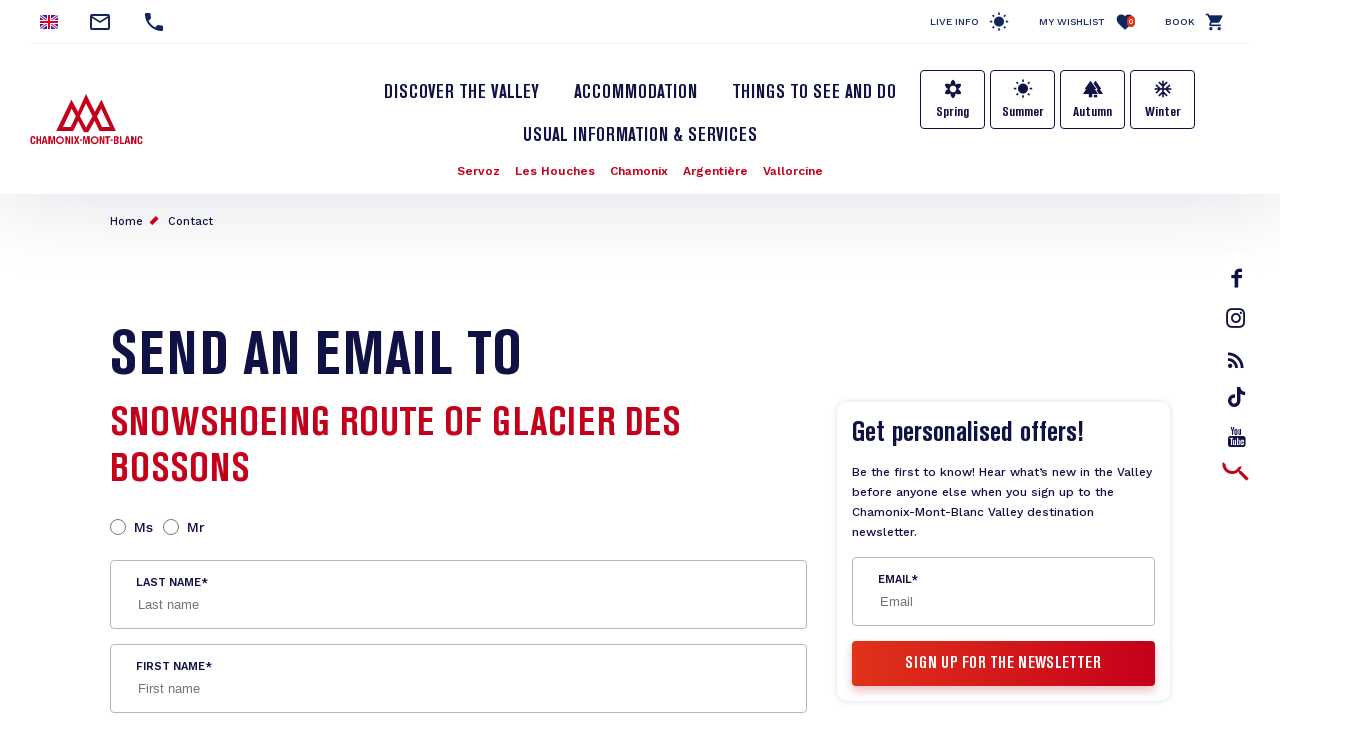

--- FILE ---
content_type: text/html; charset=UTF-8
request_url: https://en.chamonix.com/contact/1389
body_size: 10459
content:
<!DOCTYPE html>
<html lang="en" dir="ltr">
  <head>
    <meta charset="utf-8" />
<script>(function(i,s,o,g,r,a,m){i['IntuitivObject']=r;i[r]=i[r]||function(){
        (i[r].q=i[r].q||[]).push(arguments)};a=s.createElement(o),
        m=s.getElementsByTagName(o)[0];a.async=1;a.src=g;m.parentNode.insertBefore(a,m)
      })(window,document,'script','https://chamonix.intuitiv-tourisme.fr/lib-intuitiv.min.js','intuitiv');intuitiv('create','uFLaSvbVYW3xkFzZiFf6rycJ5ob8h8MpF-9Rt9md-kZkdDIog1p1guujtSIs_vTQ','https://chamonix.intuitiv-tourisme.fr/', 'copyId');</script>
<meta name="Generator" content="Drupal 10 (https://www.drupal.org)" />
<meta name="MobileOptimized" content="width" />
<meta name="HandheldFriendly" content="true" />
<meta name="viewport" content="width=device-width, initial-scale=1.0" />
<link rel="canonical" href="https://en.chamonix.com/contact/1389" />
<link rel="icon" href="/sites/default/themes/chamonix/favicon.ico" type="image/vnd.microsoft.icon" />
<link rel="alternate" hreflang="fr" href="https://www.chamonix.com/contact/1389" />
<link rel="alternate" hreflang="en" href="https://en.chamonix.com/contact/1389" />
<link rel="alternate" hreflang="it" href="https://it.chamonix.com/contact/1389" />
<link rel="alternate" hreflang="de" href="https://de.chamonix.com/contact/1389" />
<link rel="alternate" hreflang="es" href="https://es.chamonix.com/contact/1389" />

    <title>Send an email to | Chamonix</title>
    <link rel="stylesheet" media="all" href="/sites/default/files/css/css_AGEElh9fhwHgiDTVwRjIkXoC2pNDzlQjba2CbL-k2w8.css?delta=0&amp;language=en&amp;theme=chamonix&amp;include=eJxtjFEOwjAMQy9U6JGmLA1bUJuUJAN2e4rQ-IE_2882qlEutnWo5266GLknltg4-D6hihCGWj6ihO_B9baR7WcVpH9lo8I2JKsk3z2o5RmcEq7QVPiZl6oz1JPHXlmWbz4u2hBZ6OGVIsh-0EWtTd6NoCSEHoN_vtfDVYVC9gJzeFVx" />
<link rel="stylesheet" media="all" href="https://unpkg.com/swiper@6.1.2/swiper-bundle.min.css" />
<link rel="stylesheet" media="all" href="/sites/default/files/css/css_swiZ3FcVcE2TtMNNPA0s4sseRmSF6L-gJpr8N-9VXpo.css?delta=2&amp;language=en&amp;theme=chamonix&amp;include=eJxtjFEOwjAMQy9U6JGmLA1bUJuUJAN2e4rQ-IE_2882qlEutnWo5266GLknltg4-D6hihCGWj6ihO_B9baR7WcVpH9lo8I2JKsk3z2o5RmcEq7QVPiZl6oz1JPHXlmWbz4u2hBZ6OGVIsh-0EWtTd6NoCSEHoN_vtfDVYVC9gJzeFVx" />

    
    <!-- Matomo -->
    <script type="text/javascript">
      var _paq = window._paq = window._paq || [];
      /* tracker methods like "setCustomDimension" should be called before "trackPageView" */
      _paq.push(['trackPageView']);
      _paq.push(['enableLinkTracking']);
      (function() {
        var u="https://analytics.chamonix.com/";
        _paq.push(['setTrackerUrl', u+'matomo.php']);
        _paq.push(['setSiteId', '1']);
        var d=document, g=d.createElement('script'), s=d.getElementsByTagName('script')[0];
        g.type='text/javascript'; g.async=true; g.src=u+'matomo.js'; s.parentNode.insertBefore(g,s);
      })();
    </script>
    <!-- End Matomo Code -->
      <script>
        (function(h,o,t,j,a,r){
          h.hj=h.hj||function(){(h.hj.q=h.hj.q||[]).push(arguments)};
          h._hjSettings={hjid:2341150,hjsv:6};
          a=o.getElementsByTagName('head')[0];
          r=o.createElement('script');r.async=1;
          r.src=t+h._hjSettings.hjid+j+h._hjSettings.hjsv;
          a.appendChild(r);
        })(window,document,'https://static.hotjar.com/c/hotjar-','.js?sv=');
      </script>
      <script>(function(w,d,s,l,i){w[l]=w[l]||[];w[l].push({'gtm.start':
            new Date().getTime(),event:'gtm.js'});var f=d.getElementsByTagName(s)[0],
          j=d.createElement(s),dl=l!='dataLayer'?'&l='+l:'';j.async=true;j.src=
          'https://www.googletagmanager.com/gtm.js?id='+i+dl;f.parentNode.insertBefore(j,f);
        })(window,document,'script','dataLayer','GTM-MLMJ9G7');</script>
      <!-- SPREADFamily -->
      <script>
        var spconfig = {
          public_key: "33333531b332b08a7be7f77d42f186ba9b8737fb7b312abcfe5cf0eb3a00",
          set_cookie: true,
                  };
        function loadSpreadTracker(){window.domLoadEventFired=!0;var a=document.createElement("script");a.type="text/javascript",a.async=!0,a.charset="UTF-8",a.id="spread-tracker",a.src="//static-sb.com/js/sb-tracker.js",document.body.appendChild(a)}window.addEventListener?window.addEventListener("load",loadSpreadTracker,!1):window.attachEvent?window.attachEvent("onload",loadSpreadTracker):window.onload=loadSpreadTracker;
      </script>
      <!-- End SPREADFamily  -->
      </head>
      <link rel="apple-touch-icon" sizes="57x57" href="/sites/default/themes/chamonix/images/icons/apple-icon-57x57.png">
      <link rel="apple-touch-icon" sizes="60x60" href="/sites/default/themes/chamonix/images/icons/apple-icon-60x60.png">
      <link rel="apple-touch-icon" sizes="72x72" href="/sites/default/themes/chamonix/images/icons/apple-icon-72x72.png">
      <link rel="apple-touch-icon" sizes="76x76" href="/sites/default/themes/chamonix/images/icons/apple-icon-76x76.png">
      <link rel="apple-touch-icon" sizes="114x114" href="/sites/default/themes/chamonix/images/icons/apple-icon-114x114.png">
      <link rel="apple-touch-icon" sizes="120x120" href="/sites/default/themes/chamonix/images/icons/apple-icon-120x120.png">
      <link rel="apple-touch-icon" sizes="144x144" href="/sites/default/themes/chamonix/images/icons/apple-icon-144x144.png">
      <link rel="apple-touch-icon" sizes="152x152" href="/sites/default/themes/chamonix/images/icons/apple-icon-152x152.png">
      <link rel="apple-touch-icon" sizes="180x180" href="/sites/default/themes/chamonix/images/icons/apple-icon-180x180.png">
      <link rel="icon" type="image/png" sizes="192x192"  href="/sites/default/themes/chamonix/images/icons/android-icon-192x192.png">
      <link rel="icon" type="image/png" sizes="32x32" href="/sites/default/themes/chamonix/images/icons/favicon-32x32.png">
      <link rel="icon" type="image/png" sizes="96x96" href="/sites/default/themes/chamonix/images/icons/favicon-96x96.png">
      <link rel="icon" type="image/png" sizes="16x16" href="/sites/default/themes/chamonix/images/icons/favicon-16x16.png">
      <link rel="manifest" href="/sites/default/themes/chamonix/images/icons/manifest.json">
      <meta name="msapplication-TileColor" content="#C5001A">
      <meta name="msapplication-TileImage" content="/sites/default/themes/chamonix/images/icons/ms-icon-144x144.png">
      <meta name="theme-color" content="#C5001A">
      <meta name="format-detection" content="telephone=no">
  <body>
  <noscript><iframe src="https://www.googletagmanager.com/ns.html?id=GTM-MLMJ9G7"
                    height="0" width="0" style="display:none;visibility:hidden"></iframe></noscript>

      <a href="#main-content" class="visually-hidden focusable">
      Skip to main content
    </a>
    
      <div class="dialog-off-canvas-main-canvas" data-off-canvas-main-canvas>
    <div class="layout-container">
    <header role="banner" id="header-page"  class="breadcrumbs-position">
    <div class="container-fluid section-menu">
      <div class="section-top-header">
        <div class="row">
          <div class="col-12 col-md-6 section-contact">
                          <div class="menu-select-language"><ul class="language-switcher-language-url"><li hreflang="en" data-drupal-link-system-path="contact/1389" class="is-active"><a href="https://en.chamonix.com/contact/1389" class="language-link is-active" hreflang="en" data-drupal-link-system-path="contact/1389">English</a></li><li hreflang="fr" data-drupal-link-system-path="contact/1389"><a href="https://www.chamonix.com/contact/1389" class="language-link no-target" hreflang="fr" data-drupal-link-system-path="contact/1389">French</a></li><li hreflang="it" data-drupal-link-system-path="contact/1389"><a href="https://it.chamonix.com/contact/1389" class="language-link no-target" hreflang="it" data-drupal-link-system-path="contact/1389">Italian</a></li><li hreflang="de" data-drupal-link-system-path="contact/1389"><a href="https://de.chamonix.com/contact/1389" class="language-link no-target" hreflang="de" data-drupal-link-system-path="contact/1389">German</a></li><li hreflang="es" data-drupal-link-system-path="contact/1389"><a href="https://es.chamonix.com/contact/1389" class="language-link no-target" hreflang="es" data-drupal-link-system-path="contact/1389">Spanish</a></li><li><a href="https://asia.chamonix.com/%E6%B3%95%E5%9B%BD%E5%8B%83%E6%9C%97%E5%B3%B0%E9%9C%9E%E6%85%95%E5%B0%BC.html" class="cn no-target">Chinois</a></li><li><a href="https://asia.chamonix.com/%E6%97%A5%E6%9C%AC%E8%AA%9E.html" class="jp no-target">Japonais</a></li></ul></div>
                        <a href="https://en.chamonix.com/contact" class="contact mail" title="Contact"></a>
                                  <a href="tel:+33450530024" class="contact phone current-tel" title="Telephone number"></a>
                        </div>
          <div class="d-none d-md-block col-md-6 section-links">
                              <a href="https://en.chamonix.com/infos-live" class="infos-lives">Live info</a>
                <a href="https://en.chamonix.com/wishlist" class="wishlist">My Wishlist<span class="wishlist-count">0</span></a>
                <a href="https://booking.chamonix.com/en" class="reserver">Book</a>
                        </div>
        </div>
      </div>
      <div class="section-bottom-header">
        <div class="row">
          <div class="offset-3 col-6 offset-md-0 col-md-2 content-logo">
            <a class="d-block logo icon-logo-chamonix" href="https://en.chamonix.com/"></a>
          </div>
          <div class="col-12 col-md-8">
            <div class="row">
              <div class="col-12 d-md-block lien-menu-sidebar"><div id="block-menusidebar">
    
        
          <div class="menu-sidebar">
  <div class="content-menu-sidebar">
    <a href="#" class="d-md-none close toggle-menu">highlight_off</a>
            <div class="share">
          <a href="https://www.facebook.com/ChamonixMontBlanc" class="icon-facebook"></a>
          <a href="https://www.instagram.com/chamonixmontblanc" class="icon-insta"></a>
          <a href="https://en.chamonix.com/blog-chamonix" class="icon-blog">rss_feed</a>
          <a href="https://www.tiktok.com/@chamonix_montblanc_off" class="icon-tiktok"></a>
          <a href="https://www.youtube.com/user/chamonix" class="icon-youtube"></a>
        </div>
        <div class="menu-saisonnalite d-md-none">
      <a href="https://en.chamonix.com/spring-in-the-chamonix-valley" class="bouton bouton-printemps">Spring</a>
      <a href="https://en.chamonix.com/summer-in-the-chamonix-mont-blanc-valley" class="bouton bouton-ete">Summer</a>
      <a href="https://en.chamonix.com/autumn-in-the-valley" class="bouton bouton-automne">Autumn</a>
      <a href="https://en.chamonix.com/winter-in-the-chamonix-mont-blanc-valley" class="bouton bouton-hiver">Winter</a>
    </div>
    <div class="menu-items">
      
              <ul>
              <li>
        <a href="https://en.chamonix.com/chamonix-mont-blanc-valley" data-drupal-link-system-path="node/5">Discover the Valley</a>
              </li>
          <li>
        <a href="https://en.chamonix.com/accommodation" data-drupal-link-system-path="node/6">Accommodation</a>
              </li>
          <li>
        <a href="https://en.chamonix.com/a-voir-a-faire" title="Valley activities and events" data-drupal-link-system-path="node/315">Things to see and do</a>
              </li>
          <li>
        <a href="https://en.chamonix.com/usual-information-services" data-drupal-link-system-path="node/8">Usual information &amp; services</a>
              </li>
        </ul>
  


      <div class="d-md-none">
        <a href="https://booking.chamonix.com/en" target="_blank" class="reserver">Book</a><br/>
        <a href="https://en.chamonix.com/wishlist" class="wishlist">My Wishlist<span class="wishlist-count">0</span></a>
      </div>
    </div>
      </div>
</div>

    </div>
</div>
              <div class="col-12 nopadding menu-village"><nav role="navigation" aria-labelledby="block-village-menu" id="block-village">
  

  

        
              <ul>
              <li>
        <a href="https://en.chamonix.com/chamonix-mont-blanc-valley/the-village-resorts/servoz" class="station-74266" data-drupal-link-system-path="node/30">Servoz</a>
              </li>
          <li>
        <a href="https://en.chamonix.com/chamonix-mont-blanc-valley/the-village-resorts/les-houches" class="station-74143" data-drupal-link-system-path="node/3">Les Houches</a>
              </li>
          <li>
        <a href="https://en.chamonix.com/chamonix-mont-blanc-valley/the-village-resorts/chamonix-mont-blanc" class="station-74056" data-drupal-link-system-path="node/31">Chamonix</a>
              </li>
          <li>
        <a href="https://en.chamonix.com/chamonix-mont-blanc-valley/the-village-resorts/argentiere" class="station-74920" data-drupal-link-system-path="node/29">Argentière</a>
              </li>
          <li>
        <a href="https://en.chamonix.com/chamonix-mont-blanc-valley/the-village-resorts/vallorcine" class="station-74290" data-drupal-link-system-path="node/28">Vallorcine</a>
              </li>
        </ul>
  


  </nav>
</div>             </div>
          </div>
                      <div class="d-none d-md-block menu-saisonnalite">
              <a href="https://en.chamonix.com/spring-in-the-chamonix-valley" class="bouton bouton-printemps">Spring</a>
              <a href="https://en.chamonix.com/summer-in-the-chamonix-mont-blanc-valley" class="bouton bouton-ete">Summer</a>
              <a href="https://en.chamonix.com/autumn-in-the-valley" class="bouton bouton-automne">Autumn</a>
              <a href="https://en.chamonix.com/winter-in-the-chamonix-mont-blanc-valley" class="bouton bouton-hiver">Winter</a>
            </div>
                    <div class="d-none d-md-block content-search">
            <a href="https://en.chamonix.com/moteur" class="d-block recherche use-ajax"  title="Rechercher"></a>
          </div>
        </div>
      </div>
    </div>
    
    <div id="block-chamonix-breadcrumbs" class="d-none d-md-block container">
  
        <nav role="navigation" aria-labelledby="system-breadcrumb">
    <h2 id="system-breadcrumb" class="visually-hidden">Breadcrumb</h2>
    <ol>
          <li>
                  <a href="https://en.chamonix.com/">Home</a>
              </li>
          <li>
                  <a href="https://en.chamonix.com/contact">Contact</a>
              </li>
        </ol>
  </nav>

  </div>

  </header>

  <main role="main">
    <a id="main-content" tabindex="-1"></a>
    <div class="layout-content">
        <div class="content-margin">
    <div data-drupal-messages-fallback class="hidden"></div><div id="block-chamonix-content">
    
        
          <div id="page-contact">
  <div class="container">
    <h1>Send an email to</h1>    <div class="row">
      <div class="col-12 col-md-8">
        <h2>Snowshoeing route of Glacier des Bossons</h2>        <form class="form-cmx" id="form-sf" data-drupal-selector="contact-sit-form" action="/contact/1389" method="post" accept-charset="UTF-8">
  <fieldset data-drupal-selector="edit-titre" id="edit-titre--wrapper" class="fieldgroup form-composite required js-form-item form-item js-form-wrapper form-wrapper" required="required" aria-required="true">
      <legend>
    <span class="visually-hidden fieldset-legend js-form-required form-required">Titre</span>
  </legend>
  <div class="fieldset-wrapper">
            <div id="edit-titre" class="form-radios wrapper-checkboxes"><div class="js-form-item form-item js-form-type-radio form-item-titre js-form-item-titre">
        <input data-drupal-selector="edit-titre-0" type="radio" id="edit-titre-0" name="titre" value="0" class="form-radio" />

        <label for="edit-titre-0" class="option">Ms</label>
      </div>
<div class="js-form-item form-item js-form-type-radio form-item-titre js-form-item-titre">
        <input data-drupal-selector="edit-titre-1" type="radio" id="edit-titre-1" name="titre" value="1" class="form-radio" />

        <label for="edit-titre-1" class="option">Mr</label>
      </div>
</div>

          </div>
</fieldset>
<div class="js-form-item form-item js-form-type-textfield form-item-nom js-form-item-nom">
      <label for="edit-nom" class="js-form-required form-required">Last name</label>
        <input placeholder="Last name" data-drupal-selector="edit-nom" type="text" id="edit-nom" name="nom" value="" size="60" maxlength="128" class="form-text required" required="required" aria-required="true" />

        </div>
<div class="js-form-item form-item js-form-type-textfield form-item-prenom js-form-item-prenom">
      <label for="edit-prenom" class="js-form-required form-required">First name</label>
        <input placeholder="First name" data-drupal-selector="edit-prenom" type="text" id="edit-prenom" name="prenom" value="" size="60" maxlength="128" class="form-text required" required="required" aria-required="true" />

        </div>
<div class="js-form-item form-item js-form-type-email form-item-mail js-form-item-mail">
      <label for="edit-mail" class="js-form-required form-required">Email</label>
        <input placeholder="Email" data-drupal-selector="edit-mail" type="email" id="edit-mail" name="mail" value="" size="60" maxlength="254" class="form-email required" required="required" aria-required="true" />

        </div>
<div class="js-form-item form-item js-form-type-textarea form-item-message js-form-item-message">
      <label for="edit-message" class="js-form-required form-required">Message</label>
        <div>
  <textarea placeholder="Message" data-drupal-selector="edit-message" id="edit-message" name="message" rows="5" cols="60" class="form-textarea required" required="required" aria-required="true"></textarea>
</div>

        </div>
<fieldset required="required" data-drupal-selector="edit-optin" id="edit-optin--wrapper" class="fieldgroup form-composite required js-form-item form-item js-form-wrapper form-wrapper" aria-required="true">
      <legend>
    <span class="fieldset-legend js-form-required form-required">I would like to receive emails with news from the Chamonix-Mont-Blanc Valley Tourist Office (newsletters, special deals, etc.).</span>
  </legend>
  <div class="fieldset-wrapper">
            <div id="edit-optin" class="form-radios wrapper-checkboxes"><div class="js-form-item form-item js-form-type-radio form-item-optin js-form-item-optin">
        <input required="required" data-drupal-selector="edit-optin-1" type="radio" id="edit-optin-1" name="optin" value="1" class="form-radio" />

        <label for="edit-optin-1" class="option">Yes</label>
      </div>
<div class="js-form-item form-item js-form-type-radio form-item-optin js-form-item-optin">
        <input required="required" data-drupal-selector="edit-optin-0" type="radio" id="edit-optin-0" name="optin" value="0" class="form-radio" />

        <label for="edit-optin-0" class="option">No</label>
      </div>
</div>

          </div>
</fieldset>
<fieldset data-drupal-selector="edit-themes" id="edit-themes--wrapper" class="fieldgroup form-composite js-form-item form-item js-form-wrapper form-wrapper">
      <legend>
    <span class="fieldset-legend">I’m interested in:</span>
  </legend>
  <div class="fieldset-wrapper">
            <div id="edit-themes" class="form-checkboxes wrapper-checkboxes"><div class="js-form-item form-item js-form-type-checkbox form-item-themes-le-ski---snowboard js-form-item-themes-le-ski---snowboard">
        <input data-drupal-selector="edit-themes-le-ski-snowboard" type="checkbox" id="edit-themes-le-ski-snowboard" name="themes[Le ski / snowboard]" value="Le ski / snowboard" class="form-checkbox" />

        <label for="edit-themes-le-ski-snowboard" class="option">Skiing/snowboarding</label>
      </div>
<div class="js-form-item form-item js-form-type-checkbox form-item-themes-les-sports-extrêmes-vol-libre-alpinisme-escalade-en-falaise js-form-item-themes-les-sports-extrêmes-vol-libre-alpinisme-escalade-en-falaise">
        <input data-drupal-selector="edit-themes-les-sports-extrmes-vol-libre-alpinisme-escalade-en-falaise" type="checkbox" id="edit-themes-les-sports-extrmes-vol-libre-alpinisme-escalade-en-falaise" name="themes[Les sports extrêmes (vol libre, alpinisme, escalade en falaise)]" value="Les sports extrêmes (vol libre, alpinisme, escalade en falaise)" class="form-checkbox" />

        <label for="edit-themes-les-sports-extrmes-vol-libre-alpinisme-escalade-en-falaise" class="option">Extreme sports (free flight, mountaineering, rock climbing)</label>
      </div>
<div class="js-form-item form-item js-form-type-checkbox form-item-themes-les-loisirs-sportifs-randonnées-parapente-initiations-escalade js-form-item-themes-les-loisirs-sportifs-randonnées-parapente-initiations-escalade">
        <input data-drupal-selector="edit-themes-les-loisirs-sportifs-randonnes-parapente-initiations-escalade" type="checkbox" id="edit-themes-les-loisirs-sportifs-randonnes-parapente-initiations-escalade" name="themes[Les loisirs sportifs (randonnées, parapente, initiations escalade)]" value="Les loisirs sportifs (randonnées, parapente, initiations escalade)" class="form-checkbox" />

        <label for="edit-themes-les-loisirs-sportifs-randonnes-parapente-initiations-escalade" class="option">Leisure sports (hiking, paragliding, climbing for beginners)</label>
      </div>
<div class="js-form-item form-item js-form-type-checkbox form-item-themes-les-activités-douces-musée-visites-culturelles-spa-bien-être js-form-item-themes-les-activités-douces-musée-visites-culturelles-spa-bien-être">
        <input data-drupal-selector="edit-themes-les-activits-douces-muse-visites-culturelles-spa-bien-tre" type="checkbox" id="edit-themes-les-activits-douces-muse-visites-culturelles-spa-bien-tre" name="themes[Les activités douces (musée, visites culturelles, spa bien-être)]" value="Les activités douces (musée, visites culturelles, spa bien-être)" class="form-checkbox" />

        <label for="edit-themes-les-activits-douces-muse-visites-culturelles-spa-bien-tre" class="option">Gentler activities (museums, cultural visits, wellness & spas)</label>
      </div>
<div class="js-form-item form-item js-form-type-checkbox form-item-themes-voyager-en-famille js-form-item-themes-voyager-en-famille">
        <input data-drupal-selector="edit-themes-voyager-en-famille" type="checkbox" id="edit-themes-voyager-en-famille" name="themes[Voyager en famille]" value="Voyager en famille" class="form-checkbox" />

        <label for="edit-themes-voyager-en-famille" class="option">Family holidays</label>
      </div>
<div class="js-form-item form-item js-form-type-checkbox form-item-themes-les-bons-plans--offres js-form-item-themes-les-bons-plans--offres">
        <input data-drupal-selector="edit-themes-les-bons-plans-offres" type="checkbox" id="edit-themes-les-bons-plans-offres" name="themes[Les bons plans &amp; offres]" value="Les bons plans &amp; offres" class="form-checkbox" />

        <label for="edit-themes-les-bons-plans-offres" class="option">Deals & special offers</label>
      </div>
<div class="js-form-item form-item js-form-type-checkbox form-item-themes-les-nouveautés--actualités-de-la-vallée js-form-item-themes-les-nouveautés--actualités-de-la-vallée">
        <input data-drupal-selector="edit-themes-les-nouveauts-actualits-de-la-valle" type="checkbox" id="edit-themes-les-nouveauts-actualits-de-la-valle" name="themes[Les nouveautés &amp; actualités de la vallée]" value="Les nouveautés &amp; actualités de la vallée" class="form-checkbox" />

        <label for="edit-themes-les-nouveauts-actualits-de-la-valle" class="option">News & What’s on in the Valley</label>
      </div>
</div>

          </div>
</fieldset>
<fieldset required="required" data-drupal-selector="edit-optin-partenaires" id="edit-optin-partenaires--wrapper" class="fieldgroup form-composite required js-form-item form-item js-form-wrapper form-wrapper" aria-required="true">
      <legend>
    <span class="fieldset-legend js-form-required form-required">I would like to receive offers from Chamonix-Mont-Blanc Valley Tourist Office’s partners.</span>
  </legend>
  <div class="fieldset-wrapper">
            <div id="edit-optin-partenaires" class="form-radios wrapper-checkboxes"><div class="js-form-item form-item js-form-type-radio form-item-optin-partenaires js-form-item-optin-partenaires">
        <input required="required" data-drupal-selector="edit-optin-partenaires-1" type="radio" id="edit-optin-partenaires-1" name="optin_partenaires" value="1" class="form-radio" />

        <label for="edit-optin-partenaires-1" class="option">Yes</label>
      </div>
<div class="js-form-item form-item js-form-type-radio form-item-optin-partenaires js-form-item-optin-partenaires">
        <input required="required" data-drupal-selector="edit-optin-partenaires-0" type="radio" id="edit-optin-partenaires-0" name="optin_partenaires" value="0" class="form-radio" />

        <label for="edit-optin-partenaires-0" class="option">No</label>
      </div>
</div>

          </div>
</fieldset>
<input data-drupal-selector="edit-objet" type="hidden" name="objet" value="1389" />
<input autocomplete="off" data-drupal-selector="form-ztdwm-qh3ybm8pfqpioaxnxcprwd1xyc6hmlqxwf53m" type="hidden" name="form_build_id" value="form-ZtDWM-qH3YbM8pfqPIOaxNxcprWd1xYc6HmLqXwF53M" />
<input data-drupal-selector="edit-contact-sit-form" type="hidden" name="form_id" value="contact_sit_form" />


                    <fieldset  data-drupal-selector="edit-captcha" class="captcha captcha-type-challenge--hcaptcha">
          <legend class="captcha__title js-form-required form-required">
            CAPTCHA
          </legend>
                  <div class="captcha__element">
            <input data-drupal-selector="edit-captcha-sid" type="hidden" name="captcha_sid" value="8931557" />
<input data-drupal-selector="edit-captcha-token" type="hidden" name="captcha_token" value="WqwiOQSFmKZT62oLcacLNunr7VnMX14Fux0tbllEaLE" />
<input data-drupal-selector="edit-captcha-response" type="hidden" name="captcha_response" value="hCaptcha no captcha" />
<div class="h-captcha" data-sitekey="9c39c125-14fc-4739-a4c7-4f2dee41c22f"></div><input data-drupal-selector="edit-captcha-cacheable" type="hidden" name="captcha_cacheable" value="1" />

          </div>
                      <div class="captcha__description description">Cette question sert à vérifier si vous êtes un visiteur humain ou non afin d&#039;éviter les soumissions de pourriel (spam) automatisées.</div>
                          </fieldset>
            <div data-drupal-selector="edit-actions" class="form-actions js-form-wrapper form-wrapper" id="edit-actions"><input data-drupal-selector="edit-submit" type="submit" id="edit-submit" name="op" value="Send the message" class="button js-form-submit form-submit" />
</div>
<div class="informations-data">
  <p>The information collected using this form is sent to Chamonix-Mont-Blanc Valley Tourist Office staff, who will take care of your request.</p>
  <a href="https://en.chamonix.com/personal-data">En savoir plus sur la gestion de vos données et vos droits.</a>
</div>

</form>

      </div>
      <div class="col-12 col-md-4">
        <div class="form-newsletter-wrapper">
  <h3 class="large">Get personalised offers!</h3>
  <p class="small">Be the first to know! Hear what’s new in the Valley before anyone else when you sign up to the Chamonix-Mont-Blanc Valley destination newsletter.</p>
  <form class="form-cmx submit-form-newsletter" data-drupal-selector="newsletter-block-form" action="/contact/1389" method="post" id="newsletter-block-form" accept-charset="UTF-8">
    <div class="js-form-item form-item js-form-type-email form-item-mail js-form-item-mail">
      <label for="edit-mail--2" class="js-form-required form-required">Email</label>
        <input placeholder="Email" data-drupal-selector="edit-mail" type="email" id="edit-mail--2" name="mail" value="" size="60" maxlength="254" class="form-email required" required="required" aria-required="true" />

        </div>
<input autocomplete="off" data-drupal-selector="form-c72zyyaqoio9xqilvp6bqazs2vsjeb-ismix2p4waww" type="hidden" name="form_build_id" value="form-C72ZYYAQOiO9xqiLVp6BQAzS2VSjEB-iSmiX2p4WaWw" />
<input data-drupal-selector="edit-newsletter-block-form" type="hidden" name="form_id" value="newsletter_block_form" />
<div data-drupal-selector="edit-actions" class="form-actions js-form-wrapper form-wrapper" id="edit-actions--2"><input data-drupal-selector="edit-submit" type="submit" id="edit-submit--2" name="op" value="Sign up for the newsletter" class="button js-form-submit form-submit" />
</div>

  </form>
</div>

      </div>
    </div>
      </div>
</div>

    </div>

  </div>

    </div>
  </main>
      <footer id="footer-page" role="contentinfo">
      <div>
  <div  id="block-reseauxsociaux">
  <div class="container">
    <div class="row">
      <div class="col-12 offset-sm-1 col-sm-5 offset-lg-2 col-lg-4">
        
        <h4>Join the community</h4>
        <h2>Share your experience</h2>
        
        <div class="share">
          <a href="https://www.facebook.com/ChamonixMontBlanc/" class="icon-facebook" target="_blank"><span></span></a>
          <a href="https://en.chamonix.com/blog-chamonix" class="icon-blog"></a>
          <a href="https://www.instagram.com/chamonixmontblanc/" class="icon-insta" target="_blank"></a>
          <a href="https://www.tiktok.com/@chamonix_montblanc_off" class="icon-tiktok"></a>
          <a href="https://www.youtube.com/chamonix/" class="icon-youtube" target="_blank"></a>
        </div>
      </div>
      <div class="col-12 col-sm-6 section-content">
                    <div class="field-images">
          <div><div class="instagram media media-image">
  
   <a href="https://www.instagram.com/chamonixmontblanc/" target="_blank">    <picture>
                  <source srcset="/sites/default/files/styles/instagram/public/media/images/597663582_1179390511038745_8321343908241547317_n.webp?h=d08937e5&amp;itok=QMxEh5Jw 1x" media="(min-width: 1200px)" type="image/webp" width="360" height="360"/>
              <source srcset="/sites/default/files/styles/instagram_small/public/media/images/597663582_1179390511038745_8321343908241547317_n.webp?h=d08937e5&amp;itok=31SA0Rln 1x" media="(min-width: 0)" type="image/webp" width="180" height="180"/>
              <source srcset="/sites/default/files/styles/instagram/public/media/images/597663582_1179390511038745_8321343908241547317_n.jpg?h=d08937e5&amp;itok=QMxEh5Jw 1x" media="(min-width: 1200px)" type="image/jpeg" width="360" height="360"/>
              <source srcset="/sites/default/files/styles/instagram_small/public/media/images/597663582_1179390511038745_8321343908241547317_n.jpg?h=d08937e5&amp;itok=31SA0Rln 1x" media="(min-width: 0)" type="image/jpeg" width="180" height="180"/>
                  <img loading="eager" src="/sites/default/files/styles/instagram_small/public/media/images/597663582_1179390511038745_8321343908241547317_n.jpg?h=d08937e5&amp;itok=31SA0Rln" width="180" height="180" alt="" />

  </picture>

</a>
<div class="copyright">© <span> - @OTVCMB</span></div>

</div>
</div>
          <div><div class="instagram media media-image">
  
   <a href="https://www.instagram.com/chamonixmontblanc/" target="_blank">    <picture>
                  <source srcset="/sites/default/files/styles/instagram/public/media/images/588735262_1170722281905568_3410617281429410338_n.webp?h=ddc58dd3&amp;itok=wTI8Ra6H 1x" media="(min-width: 1200px)" type="image/webp" width="360" height="360"/>
              <source srcset="/sites/default/files/styles/instagram_small/public/media/images/588735262_1170722281905568_3410617281429410338_n.webp?h=ddc58dd3&amp;itok=1Wotf6M5 1x" media="(min-width: 0)" type="image/webp" width="180" height="180"/>
              <source srcset="/sites/default/files/styles/instagram/public/media/images/588735262_1170722281905568_3410617281429410338_n.jpg?h=ddc58dd3&amp;itok=wTI8Ra6H 1x" media="(min-width: 1200px)" type="image/jpeg" width="360" height="360"/>
              <source srcset="/sites/default/files/styles/instagram_small/public/media/images/588735262_1170722281905568_3410617281429410338_n.jpg?h=ddc58dd3&amp;itok=1Wotf6M5 1x" media="(min-width: 0)" type="image/jpeg" width="180" height="180"/>
                  <img loading="eager" src="/sites/default/files/styles/instagram_small/public/media/images/588735262_1170722281905568_3410617281429410338_n.jpg?h=ddc58dd3&amp;itok=1Wotf6M5" width="180" height="180" alt="" />

  </picture>

</a>
<div class="copyright">© <span> - OTVCMB CPL</span></div>

</div>
</div>
          <div><div class="instagram media media-image">
  
   <a href="https://www.instagram.com/chamonixmontblanc/" target="_blank">    <picture>
                  <source srcset="/sites/default/files/styles/instagram/public/media/images/271125-%C2%A9OT_Chamonix-Mont-Blanc_CPL-3.webp?h=3dbd9eac&amp;itok=WBIrcFZx 1x" media="(min-width: 1200px)" type="image/webp" width="360" height="360"/>
              <source srcset="/sites/default/files/styles/instagram_small/public/media/images/271125-%C2%A9OT_Chamonix-Mont-Blanc_CPL-3.webp?h=3dbd9eac&amp;itok=nslUDwq4 1x" media="(min-width: 0)" type="image/webp" width="180" height="180"/>
              <source srcset="/sites/default/files/styles/instagram/public/media/images/271125-%C2%A9OT_Chamonix-Mont-Blanc_CPL-3.jpg?h=3dbd9eac&amp;itok=WBIrcFZx 1x" media="(min-width: 1200px)" type="image/jpeg" width="360" height="360"/>
              <source srcset="/sites/default/files/styles/instagram_small/public/media/images/271125-%C2%A9OT_Chamonix-Mont-Blanc_CPL-3.jpg?h=3dbd9eac&amp;itok=nslUDwq4 1x" media="(min-width: 0)" type="image/jpeg" width="180" height="180"/>
                  <img loading="eager" src="/sites/default/files/styles/instagram_small/public/media/images/271125-%C2%A9OT_Chamonix-Mont-Blanc_CPL-3.jpg?h=3dbd9eac&amp;itok=nslUDwq4" width="180" height="180" alt="" />

  </picture>

</a>
<div class="copyright">© <span> - OTVCMB_FB</span></div>

</div>
</div>
          <div><div class="instagram media media-image">
  
   <a href="https://www.instagram.com/chamonixmontblanc/" target="_blank">    <picture>
                  <source srcset="/sites/default/files/styles/instagram/public/media/images/1eres-neige-%C2%A9OT_Chamonix-15.webp?h=7922499f&amp;itok=GCsiWC0P 1x" media="(min-width: 1200px)" type="image/webp" width="360" height="360"/>
              <source srcset="/sites/default/files/styles/instagram_small/public/media/images/1eres-neige-%C2%A9OT_Chamonix-15.webp?h=7922499f&amp;itok=J8j6RQgj 1x" media="(min-width: 0)" type="image/webp" width="180" height="180"/>
              <source srcset="/sites/default/files/styles/instagram/public/media/images/1eres-neige-%C2%A9OT_Chamonix-15.jpg?h=7922499f&amp;itok=GCsiWC0P 1x" media="(min-width: 1200px)" type="image/jpeg" width="360" height="360"/>
              <source srcset="/sites/default/files/styles/instagram_small/public/media/images/1eres-neige-%C2%A9OT_Chamonix-15.jpg?h=7922499f&amp;itok=J8j6RQgj 1x" media="(min-width: 0)" type="image/jpeg" width="180" height="180"/>
                  <img loading="eager" src="/sites/default/files/styles/instagram_small/public/media/images/1eres-neige-%C2%A9OT_Chamonix-15.jpg?h=7922499f&amp;itok=J8j6RQgj" width="180" height="180" alt="" />

  </picture>

</a>
<div class="copyright">© <span> - OTVCMB Alexandre Juillet</span></div>

</div>
</div>
      </div>

              </div>
    </div>

  </div>
</div>

        <div class="container section-liens-and-partenaires">
        <div class="row">
          <div class="col-12 col-lg-8"><nav role="navigation" aria-labelledby="block-navigationpieddepage-menu" id="block-navigationpieddepage" class="menu-pied-de-page">
  
  
      
              <ul>
              <li>
        <a href="https://en.chamonix.com/blog-chamonix" data-drupal-link-system-path="node/177">Blog Chamonix Valley</a>
              </li>
          <li>
        <a href="https://boutique.chamonix.com" target="_blank">E-shop</a>
              </li>
          <li>
        <a href="https://www.congres-chamonix.com/">Convention bureau</a>
              </li>
          <li>
        <a href="https://en.chamonix.com/la-vallee/destination-montagne-durable" data-drupal-link-system-path="node/208">Sustainable mountain destination</a>
              </li>
          <li>
        <a href="https://en.chamonix.com/espace-pro-presse" data-drupal-link-system-path="node/94">Press area</a>
              </li>
          <li>
        <a href="https://en.chamonix.com/espace-to" data-drupal-link-system-path="node/145">TO space</a>
              </li>
          <li>
        <a href="https://en.chamonix.com/usual-information-services/tourist-office" data-drupal-link-system-path="node/38">Offices de tourisme</a>
              </li>
          <li>
        <a href="https://media.chamonix.com/">Photo Gallery</a>
              </li>
          <li>
        <a href="https://en.chamonix.com/evenements/formulaire-proposez-votre-evenement" title="Proposez votre évènements" data-drupal-link-system-path="node/132">Submit your event</a>
              </li>
          <li>
        <a href="https://en.chamonix.com/usual-information-services/group-event-department" data-drupal-link-system-path="node/89">Group &amp; Event Department</a>
              </li>
          <li>
        <a href="https://en.chamonix.com/usual-information-services/brochures" data-drupal-link-system-path="node/40">Downloads</a>
              </li>
          <li>
        <a href="https://en.chamonix.com/usual-information-services/tourism-and-the-disabled" data-drupal-link-system-path="node/43">Tourism and disability</a>
              </li>
        </ul>
  


    <a href="#" id="voir-plus-menu-footer" class="d-sm-none"></a>
</nav>
</div>
          <div class="col-12 col-lg-4"><div id="block-partenaires">
  
  <h6>Partners</h6>
  
      <div>
          <a href="https://www.kia.com/fr" >
                        <img loading="lazy" src="/sites/default/files/styles/partenaires/public/partenaires/NewLogo_KIA_vertical_baseline_asterisque.png?itok=_K6fwkvH" width="70" height="28" alt="" />





          </a>
              <a href="https://www.dynastar.com/" >
                        <img loading="lazy" src="/sites/default/files/styles/partenaires/public/partenaires/LOGO-DYNASTAR-CORPORATE.png?itok=I24692rc" width="70" height="49" alt="" />





          </a>
              <a href="https://www.crosscall.com/pages/stellar-x5s-cmb" >
                        <img loading="lazy" src="/sites/default/files/styles/partenaires/public/partenaires/logo-crosscall.png?itok=5KzFr4Q_" width="70" height="69" alt="" />





          </a>
              <a href="https://www.bestofthealps.com/fr/" >
                        <img loading="lazy" src="/sites/default/files/styles/partenaires/public/partenaires/Logo-bota-new.png?itok=wfMjuHnV" width="55" height="70" alt="" />





          </a>
              <a href="https://www.montblancnaturalresort.com/" >
                        <img loading="lazy" src="/sites/default/files/styles/partenaires/public/partenaires/logo-MONTBLANC_NaturalResort_VERTICAL_0.png?itok=NvSxkYVD" width="70" height="51" alt="" />





          </a>
              <a href="https://www.chamoniarde.com" >
                        <img loading="lazy" src="/sites/default/files/styles/partenaires/public/partenaires/logo-chamoniarde.png?itok=dyvJGCrC" width="70" height="70" alt="" />





          </a>
              <a href="https://www.sun-valley.com" >
                        <img loading="lazy" src="/sites/default/files/styles/partenaires/public/partenaires/logo-sun-valley.png?itok=iOpE_36g" width="45" height="70" alt="" />





          </a>
              <a href="https://www.monpetitchamonix.com" >
                        <img loading="lazy" src="/sites/default/files/styles/partenaires/public/partenaires/monpetitchamonix.png?itok=3bLuA2cV" width="70" height="63" alt="" />





          </a>
      </div>

  </div>
</div>
        </div>
      </div>
      <div class="section-com">
        <div class="container ">
          <div class="row">
            <div class="col-12 col-lg-3 col-xl-2 section-forfait">
                            <div class="lien-wrapper forfait">
                <h4>Extraordinary playgrounds</h4>
                <a href="https://www.montblancnaturalresort.com/en/ticketing?_ecmp=OTCHAM">Buy my skipass</a>
                <span><img src="/sites/default/files/picto_forfait_ski/logo_montblanc-unlimited.png" width="50" height="40"></span>
              </div>
                          </div>
            <div class="col-12 col-lg-6 offset-xl-1 section-newsletter">
              <div id="block-newsletter">
    
        
          <h3 class="large">Get personalised offers!</h3>
<p class="small">Be the first to know! Hear what’s new in the Valley before anyone else when you sign up to the Chamonix-Mont-Blanc Valley destination newsletter.</p>
<form class="form-cmx submit-form-newsletter" data-drupal-selector="newsletter-footer-form" action="/contact/1389" method="post" id="newsletter-footer-form" accept-charset="UTF-8">
  <div class="js-form-item form-item js-form-type-email form-item-mail js-form-item-mail">
      <label for="edit-mail" class="js-form-required form-required">Email</label>
        <input placeholder="Email" data-drupal-selector="edit-mail" type="email" id="edit-mail" name="mail" value="" size="60" maxlength="254" class="form-email required" required="required" aria-required="true" />

        </div>
<input autocomplete="off" data-drupal-selector="form-e3cf0eo25osklaaloo0qvfiecpasxdhelf-cxcll-7m" type="hidden" name="form_build_id" value="form-e3CF0eo25oskLaaloO0QvFiEcpaSXDHeLF_cXcll-7M" />
<input data-drupal-selector="edit-newsletter-footer-form" type="hidden" name="form_id" value="newsletter_footer_form" />
<div data-drupal-selector="edit-actions" class="form-actions js-form-wrapper form-wrapper" id="edit-actions"><input data-drupal-selector="edit-submit" type="submit" id="edit-submit" name="op" value="Ok" class="button js-form-submit form-submit" />
</div>

</form>

    </div>

            </div>
            <div class="col-12 col-lg-3 offset-xl-1 col-xl-2 section-app">
              <div class="lien-wrapper app">
                <h4>Chamonix pocket guide</h4>
                <a href="https://en.chamonix.com/usual-information-services/chamonix-mobile-app">Télécharger l'appli</a>
                <span class="icon-logo"></span>
              </div>
            </div>
          </div>
        </div>
      </div>
    <div class="section-eu">
    <div class="container">
      <div class="row">
        <div id="block-textebandeaufooter" class="col-12 col-lg-7">
  
  
                <div class="body"><p class="small">L'opération "E-tourisme : le développement numérique et la promotion digitale au service du territoire et de l'expérience client et utilisateur" est cofinancée par l'Union européenne et la Région Auvergne-Rhône-Alpes dans le cadre du FEDER.</p></div>
  
  </div>

        <div id="block-logofooter" class="col-12 col-lg-5 eu-logo">
  
  
      <div>
            <a href="https://www.atout-france.fr/fr/destination-dexcellence" >
                              <img loading="lazy" src="/sites/default/files/logofooter/destination-excellence-100x114.png" width="100" height="114" alt="" />




              </a>
                <a href="https://www.chamonix.com/sites/default/files/media/brochures/Affiche_A3_portrait.pdf" >
                              <img loading="lazy" src="/sites/default/files/logofooter/groupe-5509%402x_1.png" width="403" height="80" alt="" />




              </a>
                <a href="https://www.tourisme-handicap.gouv.fr/fr" >
                              <img loading="lazy" src="/sites/default/files/logofooter/logo-tourisme-handicap_1.png" width="66" height="46" alt="" />




              </a>
                <a href="https://www.flocon-vert.org/stations-laureates/vallee-de-chamonix-fr/" >
                              <img loading="lazy" src="/sites/default/files/logofooter/new-logo-flocon-vert%402x_0.png" width="70" height="80" alt="" />




              </a>
      </div>

  </div>

      </div>
    </div>
  </div>
  <div  id="block-pieddepage">
  <div class="container">
    <div class="row">
      <div class="col-12 col-lg-9 section-liens-footer">
        <nav role="navigation" aria-labelledby="block-pieddepage-menu">
          
          
                      
              <ul>
              <li>
        <a href="https://en.chamonix.com/usual-information-services/our-quality-commitments" data-drupal-link-system-path="node/131">Our quality commitments </a>
              </li>
          <li>
        <a href="https://en.chamonix.com/terms-of-use" data-drupal-link-system-path="node/1">Legal notices</a>
              </li>
          <li>
        <a href="https://en.chamonix.com/personal-data" data-drupal-link-system-path="node/138">Personal data</a>
              </li>
          <li>
        <a href="https://www.studiojuillet.com/">Made by Moustic</a>
              </li>
        </ul>
  


                  </nav>
      </div>
      <div class="col-4 col-lg-1 section-langues">
        <div class="menu-select-language bottom"><ul class="language-switcher-language-url"><li hreflang="en" data-drupal-link-system-path="contact/1389" class="is-active"><a href="https://en.chamonix.com/contact/1389" class="language-link is-active" hreflang="en" data-drupal-link-system-path="contact/1389">English</a></li><li hreflang="fr" data-drupal-link-system-path="contact/1389"><a href="https://www.chamonix.com/contact/1389" class="language-link no-target" hreflang="fr" data-drupal-link-system-path="contact/1389">French</a></li><li hreflang="it" data-drupal-link-system-path="contact/1389"><a href="https://it.chamonix.com/contact/1389" class="language-link no-target" hreflang="it" data-drupal-link-system-path="contact/1389">Italian</a></li><li hreflang="de" data-drupal-link-system-path="contact/1389"><a href="https://de.chamonix.com/contact/1389" class="language-link no-target" hreflang="de" data-drupal-link-system-path="contact/1389">German</a></li><li hreflang="es" data-drupal-link-system-path="contact/1389"><a href="https://es.chamonix.com/contact/1389" class="language-link no-target" hreflang="es" data-drupal-link-system-path="contact/1389">Spanish</a></li><li><a href="https://asia.chamonix.com/%E6%B3%95%E5%9B%BD%E5%8B%83%E6%9C%97%E5%B3%B0%E9%9C%9E%E6%85%95%E5%B0%BC.html" class="cn no-target">Chinois</a></li><li><a href="https://asia.chamonix.com/%E6%97%A5%E6%9C%AC%E8%AA%9E.html" class="jp no-target">Japonais</a></li></ul></div>
      </div>
      <div class="col-8 col-lg-2 section-contact">
        <a href="https://en.chamonix.com/contact" class="contact">Contact</a>
      </div>
    </div>
  </div>
</div>

  <div id="block-menu" class="d-md-none">
    
        
          <div id="menu-mobile" class="d-md-none">
  <div class="row navigation">
    <a href="" class="menu toggle-menu">Menu</a>
    <a href="https://en.chamonix.com/infos-live" class="infos-lives">Live info</a>
    <a href="https://en.chamonix.loopi-velo.fr/" class="carte no-target">Map</a>
    <a href="https://en.chamonix.com/usual-information-services/transports/public-transports" class="transports">Transport</a>
    <a href="https://en.chamonix.com/moteur" class="recherche use-ajax" rel="nofollow">Search</a>
  </div>
</div>

    </div>

</div>


    </footer>
  </div>

  </div>

    
    <script type="application/json" data-drupal-selector="drupal-settings-json">{"path":{"baseUrl":"\/","scriptPath":null,"pathPrefix":"","currentPath":"contact\/1389","currentPathIsAdmin":false,"isFront":false,"currentLanguage":"en"},"pluralDelimiter":"\u0003","suppressDeprecationErrors":true,"ajaxPageState":{"libraries":"captcha\/base,chamonix\/global-styling,chamonix_common\/form_spread,chamonix_common\/newsletter,hcaptcha\/loader,intuitiv_connector\/intuitiv,intuitiv_connector\/redirection,system\/base","theme":"chamonix","theme_token":null},"ajaxTrustedUrl":{"form_action_p_pvdeGsVG5zNF_XLGPTvYSKCf43t8qZYSwcfZl2uzM":true},"hcaptcha":{"src":"https:\/\/hcaptcha.com\/1\/api.js?hl=en\u0026render=explicit\u0026onload=drupalHcaptchaOnload"},"user":{"uid":0,"permissionsHash":"c3f68187d575d9af20e7e3b5215e465349914c82651d9340e093020d0459b75b"}}</script>
<script src="/sites/default/files/js/js_YagY6oxln0deE8FQWqT_9D3siQOwAjGZd-_sPMlBqiY.js?scope=footer&amp;delta=0&amp;language=en&amp;theme=chamonix&amp;include=eJxtjFEOwjAMQy9U6JGmLA1bUJuUJAN2e4rQ-IE_2882qlEutnWo5266GLknltg4-D6hihCGWj6ihO_B9baR7WcVpH9lo8I2JKsk3z2o5RmcEq7QVPiZl6oz1JPHXlmWbz4u2hBZ6OGVIsh-0EWtTd6NoCSEHoN_vtfDVYVC9gJzeFVx"></script>
<script src="https://unpkg.com/swiper@6.1.2/swiper-bundle.min.js"></script>
<script src="/sites/default/files/js/js_zrAfrz0qGdzvUV7Saq-K6q1RpxKJReQgA-xdP2TBSwM.js?scope=footer&amp;delta=2&amp;language=en&amp;theme=chamonix&amp;include=eJxtjFEOwjAMQy9U6JGmLA1bUJuUJAN2e4rQ-IE_2882qlEutnWo5266GLknltg4-D6hihCGWj6ihO_B9baR7WcVpH9lo8I2JKsk3z2o5RmcEq7QVPiZl6oz1JPHXlmWbz4u2hBZ6OGVIsh-0EWtTd6NoCSEHoN_vtfDVYVC9gJzeFVx"></script>

  </body>
</html>
